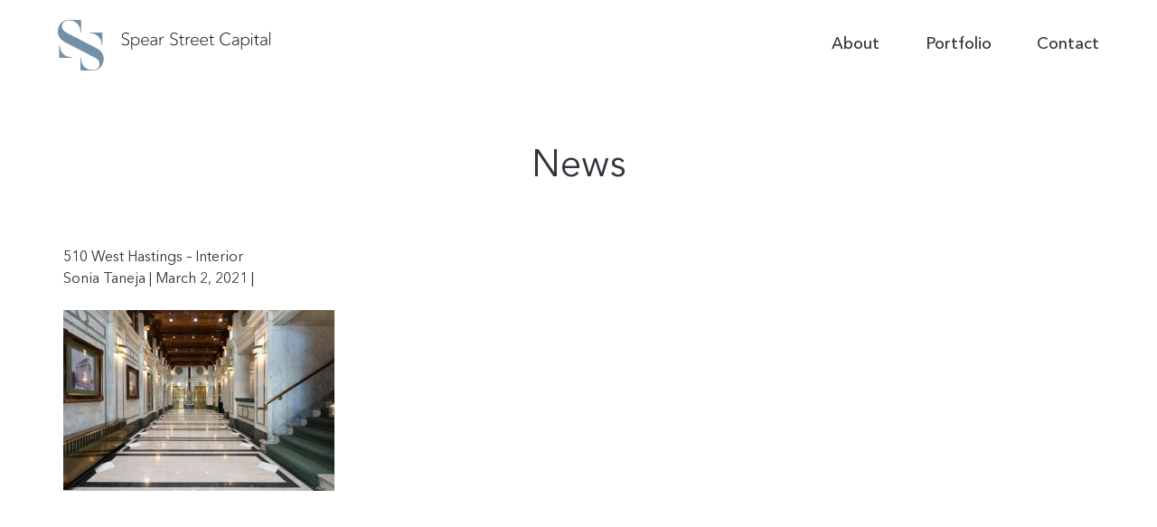

--- FILE ---
content_type: text/html; charset=UTF-8
request_url: https://spearstreetcapital.com/owned-assets/510-west-hastings/510-west-hastings-interior/
body_size: 8307
content:
<!doctype html>
<html class="no-js" lang="en">
<head>
<meta charset="utf-8">
<meta http-equiv="x-ua-compatible" content="ie=edge">
<title>510 West Hastings - Interior - Spear Street Capital</title>
<meta name="viewport" content="width=device-width, initial-scale=1">

<link rel="apple-touch-icon" sizes="180x180" href="https://spearstreetcapital.com/wp-content/themes/spearstreet/img/favicon/apple-touch-icon.png">
<link rel="icon" type="image/png" sizes="32x32" href="https://spearstreetcapital.com/wp-content/themes/spearstreet/img/favicon/favicon-32x32.png">
<link rel="icon" type="image/png" sizes="16x16" href="https://spearstreetcapital.com/wp-content/themes/spearstreet/img/favicon/favicon-16x16.png">
<link rel="manifest" href="https://spearstreetcapital.com/wp-content/themes/spearstreet/img/favicon/site.webmanifest">
<link rel="mask-icon" href="https://spearstreetcapital.com/wp-content/themes/spearstreet/img/favicon/safari-pinned-tab.svg" color="#7892a4">
<meta name="msapplication-TileColor" content="#ffffff">
<meta name="theme-color" content="#ffffff">

<link rel="stylesheet" href="https://spearstreetcapital.com/wp-content/themes/spearstreet/styles.min.css?ver=22">
<link rel="stylesheet" href="//fonts.googleapis.com/icon?family=Material+Icons">
<script src="https://spearstreetcapital.com/wp-content/themes/spearstreet/js/modernizr-2.8.3.min.js"></script>
<meta name="google-site-verification" content="EnJK7FfwPm5hf4BonfVWt0w3uiPAIg-2UUbLidKnhZA" />
<meta name='robots' content='index, follow, max-image-preview:large, max-snippet:-1, max-video-preview:-1' />
		<style>img:is([sizes="auto" i], [sizes^="auto," i]) { contain-intrinsic-size: 3000px 1500px }</style>
		
	<!-- This site is optimized with the Yoast SEO plugin v25.6 - https://yoast.com/wordpress/plugins/seo/ -->
	<link rel="canonical" href="https://spearstreetcapital.com/owned-assets/510-west-hastings/510-west-hastings-interior/" />
	<meta property="og:locale" content="en_US" />
	<meta property="og:type" content="article" />
	<meta property="og:title" content="510 West Hastings - Interior - Spear Street Capital" />
	<meta property="og:url" content="https://spearstreetcapital.com/owned-assets/510-west-hastings/510-west-hastings-interior/" />
	<meta property="og:site_name" content="Spear Street Capital" />
	<meta property="og:image" content="https://spearstreetcapital.com/owned-assets/510-west-hastings/510-west-hastings-interior" />
	<meta property="og:image:width" content="1000" />
	<meta property="og:image:height" content="667" />
	<meta property="og:image:type" content="image/jpeg" />
	<meta name="twitter:card" content="summary_large_image" />
	<script type="application/ld+json" class="yoast-schema-graph">{"@context":"https://schema.org","@graph":[{"@type":"WebPage","@id":"https://spearstreetcapital.com/owned-assets/510-west-hastings/510-west-hastings-interior/","url":"https://spearstreetcapital.com/owned-assets/510-west-hastings/510-west-hastings-interior/","name":"510 West Hastings - Interior - Spear Street Capital","isPartOf":{"@id":"https://spearstreetcapital.com/#website"},"primaryImageOfPage":{"@id":"https://spearstreetcapital.com/owned-assets/510-west-hastings/510-west-hastings-interior/#primaryimage"},"image":{"@id":"https://spearstreetcapital.com/owned-assets/510-west-hastings/510-west-hastings-interior/#primaryimage"},"thumbnailUrl":"https://spearstreetcapital.com/wp-content/uploads/2021/03/510-West-Hastings-Interior.jpg","datePublished":"2021-03-03T00:45:53+00:00","breadcrumb":{"@id":"https://spearstreetcapital.com/owned-assets/510-west-hastings/510-west-hastings-interior/#breadcrumb"},"inLanguage":"en-US","potentialAction":[{"@type":"ReadAction","target":["https://spearstreetcapital.com/owned-assets/510-west-hastings/510-west-hastings-interior/"]}]},{"@type":"ImageObject","inLanguage":"en-US","@id":"https://spearstreetcapital.com/owned-assets/510-west-hastings/510-west-hastings-interior/#primaryimage","url":"https://spearstreetcapital.com/wp-content/uploads/2021/03/510-West-Hastings-Interior.jpg","contentUrl":"https://spearstreetcapital.com/wp-content/uploads/2021/03/510-West-Hastings-Interior.jpg","width":1000,"height":667},{"@type":"BreadcrumbList","@id":"https://spearstreetcapital.com/owned-assets/510-west-hastings/510-west-hastings-interior/#breadcrumb","itemListElement":[{"@type":"ListItem","position":1,"name":"Home","item":"https://staging.spearstreetcapital.com/"},{"@type":"ListItem","position":2,"name":"510 West Hastings","item":"https://staging.spearstreetcapital.com/owned-assets/510-west-hastings/"},{"@type":"ListItem","position":3,"name":"510 West Hastings &#8211; Interior"}]},{"@type":"WebSite","@id":"https://spearstreetcapital.com/#website","url":"https://spearstreetcapital.com/","name":"Spear Street Capital","description":"A real estate investment company dedicated to pursing select office investment opportunities nationwide.","potentialAction":[{"@type":"SearchAction","target":{"@type":"EntryPoint","urlTemplate":"https://spearstreetcapital.com/?s={search_term_string}"},"query-input":{"@type":"PropertyValueSpecification","valueRequired":true,"valueName":"search_term_string"}}],"inLanguage":"en-US"}]}</script>
	<!-- / Yoast SEO plugin. -->


<link rel="alternate" type="application/rss+xml" title="Spear Street Capital &raquo; 510 West Hastings &#8211; Interior Comments Feed" href="https://spearstreetcapital.com/owned-assets/510-west-hastings/510-west-hastings-interior/feed/" />
<script type="text/javascript">
/* <![CDATA[ */
window._wpemojiSettings = {"baseUrl":"https:\/\/s.w.org\/images\/core\/emoji\/15.0.3\/72x72\/","ext":".png","svgUrl":"https:\/\/s.w.org\/images\/core\/emoji\/15.0.3\/svg\/","svgExt":".svg","source":{"concatemoji":"https:\/\/spearstreetcapital.com\/wp-includes\/js\/wp-emoji-release.min.js?ver=6.6.4"}};
/*! This file is auto-generated */
!function(i,n){var o,s,e;function c(e){try{var t={supportTests:e,timestamp:(new Date).valueOf()};sessionStorage.setItem(o,JSON.stringify(t))}catch(e){}}function p(e,t,n){e.clearRect(0,0,e.canvas.width,e.canvas.height),e.fillText(t,0,0);var t=new Uint32Array(e.getImageData(0,0,e.canvas.width,e.canvas.height).data),r=(e.clearRect(0,0,e.canvas.width,e.canvas.height),e.fillText(n,0,0),new Uint32Array(e.getImageData(0,0,e.canvas.width,e.canvas.height).data));return t.every(function(e,t){return e===r[t]})}function u(e,t,n){switch(t){case"flag":return n(e,"\ud83c\udff3\ufe0f\u200d\u26a7\ufe0f","\ud83c\udff3\ufe0f\u200b\u26a7\ufe0f")?!1:!n(e,"\ud83c\uddfa\ud83c\uddf3","\ud83c\uddfa\u200b\ud83c\uddf3")&&!n(e,"\ud83c\udff4\udb40\udc67\udb40\udc62\udb40\udc65\udb40\udc6e\udb40\udc67\udb40\udc7f","\ud83c\udff4\u200b\udb40\udc67\u200b\udb40\udc62\u200b\udb40\udc65\u200b\udb40\udc6e\u200b\udb40\udc67\u200b\udb40\udc7f");case"emoji":return!n(e,"\ud83d\udc26\u200d\u2b1b","\ud83d\udc26\u200b\u2b1b")}return!1}function f(e,t,n){var r="undefined"!=typeof WorkerGlobalScope&&self instanceof WorkerGlobalScope?new OffscreenCanvas(300,150):i.createElement("canvas"),a=r.getContext("2d",{willReadFrequently:!0}),o=(a.textBaseline="top",a.font="600 32px Arial",{});return e.forEach(function(e){o[e]=t(a,e,n)}),o}function t(e){var t=i.createElement("script");t.src=e,t.defer=!0,i.head.appendChild(t)}"undefined"!=typeof Promise&&(o="wpEmojiSettingsSupports",s=["flag","emoji"],n.supports={everything:!0,everythingExceptFlag:!0},e=new Promise(function(e){i.addEventListener("DOMContentLoaded",e,{once:!0})}),new Promise(function(t){var n=function(){try{var e=JSON.parse(sessionStorage.getItem(o));if("object"==typeof e&&"number"==typeof e.timestamp&&(new Date).valueOf()<e.timestamp+604800&&"object"==typeof e.supportTests)return e.supportTests}catch(e){}return null}();if(!n){if("undefined"!=typeof Worker&&"undefined"!=typeof OffscreenCanvas&&"undefined"!=typeof URL&&URL.createObjectURL&&"undefined"!=typeof Blob)try{var e="postMessage("+f.toString()+"("+[JSON.stringify(s),u.toString(),p.toString()].join(",")+"));",r=new Blob([e],{type:"text/javascript"}),a=new Worker(URL.createObjectURL(r),{name:"wpTestEmojiSupports"});return void(a.onmessage=function(e){c(n=e.data),a.terminate(),t(n)})}catch(e){}c(n=f(s,u,p))}t(n)}).then(function(e){for(var t in e)n.supports[t]=e[t],n.supports.everything=n.supports.everything&&n.supports[t],"flag"!==t&&(n.supports.everythingExceptFlag=n.supports.everythingExceptFlag&&n.supports[t]);n.supports.everythingExceptFlag=n.supports.everythingExceptFlag&&!n.supports.flag,n.DOMReady=!1,n.readyCallback=function(){n.DOMReady=!0}}).then(function(){return e}).then(function(){var e;n.supports.everything||(n.readyCallback(),(e=n.source||{}).concatemoji?t(e.concatemoji):e.wpemoji&&e.twemoji&&(t(e.twemoji),t(e.wpemoji)))}))}((window,document),window._wpemojiSettings);
/* ]]> */
</script>
<style id='wp-emoji-styles-inline-css' type='text/css'>

	img.wp-smiley, img.emoji {
		display: inline !important;
		border: none !important;
		box-shadow: none !important;
		height: 1em !important;
		width: 1em !important;
		margin: 0 0.07em !important;
		vertical-align: -0.1em !important;
		background: none !important;
		padding: 0 !important;
	}
</style>
<link rel='stylesheet' id='wp-block-library-css' href='https://spearstreetcapital.com/wp-includes/css/dist/block-library/style.min.css?ver=6.6.4' type='text/css' media='all' />
<style id='classic-theme-styles-inline-css' type='text/css'>
/*! This file is auto-generated */
.wp-block-button__link{color:#fff;background-color:#32373c;border-radius:9999px;box-shadow:none;text-decoration:none;padding:calc(.667em + 2px) calc(1.333em + 2px);font-size:1.125em}.wp-block-file__button{background:#32373c;color:#fff;text-decoration:none}
</style>
<style id='global-styles-inline-css' type='text/css'>
:root{--wp--preset--aspect-ratio--square: 1;--wp--preset--aspect-ratio--4-3: 4/3;--wp--preset--aspect-ratio--3-4: 3/4;--wp--preset--aspect-ratio--3-2: 3/2;--wp--preset--aspect-ratio--2-3: 2/3;--wp--preset--aspect-ratio--16-9: 16/9;--wp--preset--aspect-ratio--9-16: 9/16;--wp--preset--color--black: #000000;--wp--preset--color--cyan-bluish-gray: #abb8c3;--wp--preset--color--white: #ffffff;--wp--preset--color--pale-pink: #f78da7;--wp--preset--color--vivid-red: #cf2e2e;--wp--preset--color--luminous-vivid-orange: #ff6900;--wp--preset--color--luminous-vivid-amber: #fcb900;--wp--preset--color--light-green-cyan: #7bdcb5;--wp--preset--color--vivid-green-cyan: #00d084;--wp--preset--color--pale-cyan-blue: #8ed1fc;--wp--preset--color--vivid-cyan-blue: #0693e3;--wp--preset--color--vivid-purple: #9b51e0;--wp--preset--gradient--vivid-cyan-blue-to-vivid-purple: linear-gradient(135deg,rgba(6,147,227,1) 0%,rgb(155,81,224) 100%);--wp--preset--gradient--light-green-cyan-to-vivid-green-cyan: linear-gradient(135deg,rgb(122,220,180) 0%,rgb(0,208,130) 100%);--wp--preset--gradient--luminous-vivid-amber-to-luminous-vivid-orange: linear-gradient(135deg,rgba(252,185,0,1) 0%,rgba(255,105,0,1) 100%);--wp--preset--gradient--luminous-vivid-orange-to-vivid-red: linear-gradient(135deg,rgba(255,105,0,1) 0%,rgb(207,46,46) 100%);--wp--preset--gradient--very-light-gray-to-cyan-bluish-gray: linear-gradient(135deg,rgb(238,238,238) 0%,rgb(169,184,195) 100%);--wp--preset--gradient--cool-to-warm-spectrum: linear-gradient(135deg,rgb(74,234,220) 0%,rgb(151,120,209) 20%,rgb(207,42,186) 40%,rgb(238,44,130) 60%,rgb(251,105,98) 80%,rgb(254,248,76) 100%);--wp--preset--gradient--blush-light-purple: linear-gradient(135deg,rgb(255,206,236) 0%,rgb(152,150,240) 100%);--wp--preset--gradient--blush-bordeaux: linear-gradient(135deg,rgb(254,205,165) 0%,rgb(254,45,45) 50%,rgb(107,0,62) 100%);--wp--preset--gradient--luminous-dusk: linear-gradient(135deg,rgb(255,203,112) 0%,rgb(199,81,192) 50%,rgb(65,88,208) 100%);--wp--preset--gradient--pale-ocean: linear-gradient(135deg,rgb(255,245,203) 0%,rgb(182,227,212) 50%,rgb(51,167,181) 100%);--wp--preset--gradient--electric-grass: linear-gradient(135deg,rgb(202,248,128) 0%,rgb(113,206,126) 100%);--wp--preset--gradient--midnight: linear-gradient(135deg,rgb(2,3,129) 0%,rgb(40,116,252) 100%);--wp--preset--font-size--small: 13px;--wp--preset--font-size--medium: 20px;--wp--preset--font-size--large: 36px;--wp--preset--font-size--x-large: 42px;--wp--preset--spacing--20: 0.44rem;--wp--preset--spacing--30: 0.67rem;--wp--preset--spacing--40: 1rem;--wp--preset--spacing--50: 1.5rem;--wp--preset--spacing--60: 2.25rem;--wp--preset--spacing--70: 3.38rem;--wp--preset--spacing--80: 5.06rem;--wp--preset--shadow--natural: 6px 6px 9px rgba(0, 0, 0, 0.2);--wp--preset--shadow--deep: 12px 12px 50px rgba(0, 0, 0, 0.4);--wp--preset--shadow--sharp: 6px 6px 0px rgba(0, 0, 0, 0.2);--wp--preset--shadow--outlined: 6px 6px 0px -3px rgba(255, 255, 255, 1), 6px 6px rgba(0, 0, 0, 1);--wp--preset--shadow--crisp: 6px 6px 0px rgba(0, 0, 0, 1);}:where(.is-layout-flex){gap: 0.5em;}:where(.is-layout-grid){gap: 0.5em;}body .is-layout-flex{display: flex;}.is-layout-flex{flex-wrap: wrap;align-items: center;}.is-layout-flex > :is(*, div){margin: 0;}body .is-layout-grid{display: grid;}.is-layout-grid > :is(*, div){margin: 0;}:where(.wp-block-columns.is-layout-flex){gap: 2em;}:where(.wp-block-columns.is-layout-grid){gap: 2em;}:where(.wp-block-post-template.is-layout-flex){gap: 1.25em;}:where(.wp-block-post-template.is-layout-grid){gap: 1.25em;}.has-black-color{color: var(--wp--preset--color--black) !important;}.has-cyan-bluish-gray-color{color: var(--wp--preset--color--cyan-bluish-gray) !important;}.has-white-color{color: var(--wp--preset--color--white) !important;}.has-pale-pink-color{color: var(--wp--preset--color--pale-pink) !important;}.has-vivid-red-color{color: var(--wp--preset--color--vivid-red) !important;}.has-luminous-vivid-orange-color{color: var(--wp--preset--color--luminous-vivid-orange) !important;}.has-luminous-vivid-amber-color{color: var(--wp--preset--color--luminous-vivid-amber) !important;}.has-light-green-cyan-color{color: var(--wp--preset--color--light-green-cyan) !important;}.has-vivid-green-cyan-color{color: var(--wp--preset--color--vivid-green-cyan) !important;}.has-pale-cyan-blue-color{color: var(--wp--preset--color--pale-cyan-blue) !important;}.has-vivid-cyan-blue-color{color: var(--wp--preset--color--vivid-cyan-blue) !important;}.has-vivid-purple-color{color: var(--wp--preset--color--vivid-purple) !important;}.has-black-background-color{background-color: var(--wp--preset--color--black) !important;}.has-cyan-bluish-gray-background-color{background-color: var(--wp--preset--color--cyan-bluish-gray) !important;}.has-white-background-color{background-color: var(--wp--preset--color--white) !important;}.has-pale-pink-background-color{background-color: var(--wp--preset--color--pale-pink) !important;}.has-vivid-red-background-color{background-color: var(--wp--preset--color--vivid-red) !important;}.has-luminous-vivid-orange-background-color{background-color: var(--wp--preset--color--luminous-vivid-orange) !important;}.has-luminous-vivid-amber-background-color{background-color: var(--wp--preset--color--luminous-vivid-amber) !important;}.has-light-green-cyan-background-color{background-color: var(--wp--preset--color--light-green-cyan) !important;}.has-vivid-green-cyan-background-color{background-color: var(--wp--preset--color--vivid-green-cyan) !important;}.has-pale-cyan-blue-background-color{background-color: var(--wp--preset--color--pale-cyan-blue) !important;}.has-vivid-cyan-blue-background-color{background-color: var(--wp--preset--color--vivid-cyan-blue) !important;}.has-vivid-purple-background-color{background-color: var(--wp--preset--color--vivid-purple) !important;}.has-black-border-color{border-color: var(--wp--preset--color--black) !important;}.has-cyan-bluish-gray-border-color{border-color: var(--wp--preset--color--cyan-bluish-gray) !important;}.has-white-border-color{border-color: var(--wp--preset--color--white) !important;}.has-pale-pink-border-color{border-color: var(--wp--preset--color--pale-pink) !important;}.has-vivid-red-border-color{border-color: var(--wp--preset--color--vivid-red) !important;}.has-luminous-vivid-orange-border-color{border-color: var(--wp--preset--color--luminous-vivid-orange) !important;}.has-luminous-vivid-amber-border-color{border-color: var(--wp--preset--color--luminous-vivid-amber) !important;}.has-light-green-cyan-border-color{border-color: var(--wp--preset--color--light-green-cyan) !important;}.has-vivid-green-cyan-border-color{border-color: var(--wp--preset--color--vivid-green-cyan) !important;}.has-pale-cyan-blue-border-color{border-color: var(--wp--preset--color--pale-cyan-blue) !important;}.has-vivid-cyan-blue-border-color{border-color: var(--wp--preset--color--vivid-cyan-blue) !important;}.has-vivid-purple-border-color{border-color: var(--wp--preset--color--vivid-purple) !important;}.has-vivid-cyan-blue-to-vivid-purple-gradient-background{background: var(--wp--preset--gradient--vivid-cyan-blue-to-vivid-purple) !important;}.has-light-green-cyan-to-vivid-green-cyan-gradient-background{background: var(--wp--preset--gradient--light-green-cyan-to-vivid-green-cyan) !important;}.has-luminous-vivid-amber-to-luminous-vivid-orange-gradient-background{background: var(--wp--preset--gradient--luminous-vivid-amber-to-luminous-vivid-orange) !important;}.has-luminous-vivid-orange-to-vivid-red-gradient-background{background: var(--wp--preset--gradient--luminous-vivid-orange-to-vivid-red) !important;}.has-very-light-gray-to-cyan-bluish-gray-gradient-background{background: var(--wp--preset--gradient--very-light-gray-to-cyan-bluish-gray) !important;}.has-cool-to-warm-spectrum-gradient-background{background: var(--wp--preset--gradient--cool-to-warm-spectrum) !important;}.has-blush-light-purple-gradient-background{background: var(--wp--preset--gradient--blush-light-purple) !important;}.has-blush-bordeaux-gradient-background{background: var(--wp--preset--gradient--blush-bordeaux) !important;}.has-luminous-dusk-gradient-background{background: var(--wp--preset--gradient--luminous-dusk) !important;}.has-pale-ocean-gradient-background{background: var(--wp--preset--gradient--pale-ocean) !important;}.has-electric-grass-gradient-background{background: var(--wp--preset--gradient--electric-grass) !important;}.has-midnight-gradient-background{background: var(--wp--preset--gradient--midnight) !important;}.has-small-font-size{font-size: var(--wp--preset--font-size--small) !important;}.has-medium-font-size{font-size: var(--wp--preset--font-size--medium) !important;}.has-large-font-size{font-size: var(--wp--preset--font-size--large) !important;}.has-x-large-font-size{font-size: var(--wp--preset--font-size--x-large) !important;}
:where(.wp-block-post-template.is-layout-flex){gap: 1.25em;}:where(.wp-block-post-template.is-layout-grid){gap: 1.25em;}
:where(.wp-block-columns.is-layout-flex){gap: 2em;}:where(.wp-block-columns.is-layout-grid){gap: 2em;}
:root :where(.wp-block-pullquote){font-size: 1.5em;line-height: 1.6;}
</style>
<script type="text/javascript" src="https://spearstreetcapital.com/wp-includes/js/jquery/jquery.min.js?ver=3.7.1" id="jquery-core-js"></script>
<script type="text/javascript" src="https://spearstreetcapital.com/wp-includes/js/jquery/jquery-migrate.min.js?ver=3.4.1" id="jquery-migrate-js"></script>
<link rel="https://api.w.org/" href="https://spearstreetcapital.com/wp-json/" /><link rel="alternate" title="JSON" type="application/json" href="https://spearstreetcapital.com/wp-json/wp/v2/media/1273" /><link rel="EditURI" type="application/rsd+xml" title="RSD" href="https://spearstreetcapital.com/xmlrpc.php?rsd" />
<meta name="generator" content="WordPress 6.6.4" />
<link rel='shortlink' href='https://spearstreetcapital.com/?p=1273' />
<link rel="alternate" title="oEmbed (JSON)" type="application/json+oembed" href="https://spearstreetcapital.com/wp-json/oembed/1.0/embed?url=https%3A%2F%2Fspearstreetcapital.com%2Fowned-assets%2F510-west-hastings%2F510-west-hastings-interior%2F" />
<link rel="alternate" title="oEmbed (XML)" type="text/xml+oembed" href="https://spearstreetcapital.com/wp-json/oembed/1.0/embed?url=https%3A%2F%2Fspearstreetcapital.com%2Fowned-assets%2F510-west-hastings%2F510-west-hastings-interior%2F&#038;format=xml" />
</head>

<body class="attachment attachment-template-default single single-attachment postid-1273 attachmentid-1273 attachment-jpeg">

<header class="site-header" role="banner">
  <div class="container">
    <a href="/" class="header-logo" title="Spear Street Capital">
      <svg xmlns="http://www.w3.org/2000/svg" viewBox="0 0 502.907 120"><path d="M103.958 60h1.334V30h-30v1.333c16.568 0 28.666 12.1 28.666 28.667M53.625 30h1.333V0H26.625C10.497 0 .001 12.464.001 27.454c0 13.569 8.314 21.132 20.514 27.323 10.827 5.495 33.777 17.486 33.777 17.486l33.977 17.604c7.4 4 10.504 8.84 10.504 14.828 0 8.892-7.454 13.972-16.815 13.972-17.28 0-27-12.1-27-28.667h-1.333v30h28.333c16.129 0 26.626-12.464 26.626-27.456 0-13.566-8.315-21.131-20.515-27.322-10.827-5.494-33.777-17.485-33.777-17.485L20.315 30.133c-7.4-4-10.504-8.84-10.504-14.828 0-8.891 7.454-13.972 16.814-13.972 17.28 0 27 12.1 27 28.667m-49 30H3.293v30h30v-1.333c-16.567 0-28.666-12.1-28.666-28.667" fill="#7390a6"/><path d="M168.737 33.422c-1.488-1.942-4.174-3.471-8.018-3.471-4.464 0-9.259 2.52-9.259 7.935 0 10.417 15.335 6.16 15.335 14.757 0 3.967-3.514 6.076-6.944 6.076-2.852 0-5.084-1.116-7.192-3.597l-1.654 1.447c2.108 2.687 5.043 4.216 8.846 4.216 4.67 0 9.341-2.645 9.341-8.266 0-10.499-15.376-6.118-15.376-14.633 0-4.009 3.637-5.91 6.779-5.91 2.81 0 4.836 1.033 6.448 2.976zm7.151 22.858h.124c1.612 2.935 4.712 4.257 7.73 4.257 5.91 0 9.795-4.422 9.795-10.168 0-5.786-3.926-10.126-9.878-10.126-3.018 0-5.994 1.364-7.647 4.34h-.124v-3.845h-2.232V69.92h2.232zm15.252-5.91c0 4.546-2.852 8.224-7.688 8.224-4.505 0-7.77-3.596-7.77-8.225s3.265-8.266 7.77-8.266c4.836 0 7.688 3.761 7.688 8.266m8.265-1.322c.124-3.183 2.852-6.944 7.151-6.944 4.257 0 6.696 2.893 6.903 6.944zm7.399 11.49c3.265 0 6.035-1.198 8.184-4.009L213.5 55.33c-1.777 2.108-3.679 3.265-6.613 3.265-4.547 0-7.399-3.678-7.523-7.77h16.327v-1.157c0-5.044-3.059-9.424-9.094-9.424-5.373 0-9.548 4.298-9.548 10.085 0 5.87 4.092 10.209 9.755 10.209m18.807 0c3.141 0 5.456-1.281 7.068-4.092h.082c0 1.034.166 2.563.331 3.555h2.025c-.206-1.116-.33-2.852-.33-4.34v-8.432c0-4.712-3.142-6.985-7.399-6.985-2.976 0-5.58 1.033-7.192 2.645l1.24 1.487a8.38 8.38 0 015.745-2.272c3.472 0 5.456 1.736 5.456 5.373v.868h-1.942c-5.787 0-11.698.91-11.698 6.448 0 4.133 3.638 5.745 6.614 5.745m.537-1.86c-2.273 0-4.836-.992-4.836-4.01 0-4.008 5.415-4.546 9.879-4.546h1.446v1.571c0 3.513-2.025 6.985-6.489 6.985M240.821 60h2.274v-9.88c0-4.917 2.48-7.81 5.993-7.81.62 0 1.281.041 1.57.165l.249-2.067c-.496-.165-.91-.165-1.53-.165-2.81 0-5.208 1.529-6.324 4.34h-.082c0-1.034-.042-2.728-.166-3.845h-2.149c.124 1.323.165 3.307.165 4.423zm42.738-26.578c-1.49-1.942-4.175-3.471-8.019-3.471-4.464 0-9.259 2.52-9.259 7.935 0 10.417 15.335 6.16 15.335 14.757 0 3.967-3.513 6.076-6.944 6.076-2.852 0-5.084-1.116-7.192-3.597l-1.653 1.447c2.108 2.687 5.042 4.216 8.845 4.216 4.67 0 9.34-2.645 9.34-8.266 0-10.499-15.375-6.118-15.375-14.633 0-4.009 3.638-5.91 6.779-5.91 2.81 0 4.836 1.033 6.448 2.976zm14.797 7.316h-5.497v-5.496h-2.274v5.496h-4.009v1.902h4.05v12.73c0 3.762 2.398 4.96 4.713 4.96 1.157 0 2.108-.207 3.058-.537l-.124-1.942a5.44 5.44 0 01-2.356.537c-1.818 0-3.058-.785-3.058-3.555V42.64h5.497zM303.233 60h2.274v-9.88c0-4.917 2.48-7.81 5.993-7.81.62 0 1.281.041 1.57.165l.249-2.067c-.496-.165-.91-.165-1.53-.165-2.81 0-5.208 1.529-6.324 4.34h-.082c0-1.034-.042-2.728-.166-3.845h-2.15c.125 1.323.166 3.307.166 4.423zm13.847-10.953c.124-3.183 2.852-6.944 7.15-6.944 4.258 0 6.697 2.893 6.903 6.944zm7.399 11.49c3.265 0 6.033-1.198 8.184-4.009l-1.488-1.199c-1.778 2.108-3.679 3.265-6.614 3.265-4.548 0-7.398-3.678-7.522-7.77h16.326v-1.157c0-5.044-3.058-9.424-9.093-9.424-5.373 0-9.548 4.298-9.548 10.085 0 5.87 4.092 10.209 9.755 10.209m14.588-11.49c.125-3.183 2.853-6.944 7.152-6.944 4.257 0 6.696 2.893 6.902 6.944zm7.4 11.49c3.265 0 6.034-1.198 8.184-4.009l-1.488-1.199c-1.778 2.108-3.679 3.265-6.614 3.265-4.546 0-7.398-3.678-7.522-7.77h16.326v-1.157c0-5.044-3.06-9.424-9.093-9.424-5.373 0-9.548 4.298-9.548 10.085 0 5.87 4.092 10.209 9.755 10.209m23.022-19.799h-5.497v-5.496h-2.273v5.496h-4.01v1.902h4.051v12.73c0 3.762 2.397 4.96 4.712 4.96 1.157 0 2.108-.207 3.059-.537l-.124-1.942a5.44 5.44 0 01-2.356.537c-1.819 0-3.059-.785-3.059-3.555V42.64h5.497zm38.191 13.64c-2.644 3.266-5.537 4.3-8.968 4.3-7.813 0-12.69-6.16-12.69-13.31 0-7.275 4.877-13.31 12.69-13.31 3.596 0 6.655 1.572 8.35 3.72l1.694-1.57c-2.108-2.77-5.787-4.257-10.085-4.257-8.722 0-15.128 6.49-15.128 15.417 0 8.928 6.282 15.417 15.086 15.417 4.919 0 8.226-1.983 10.663-5.125zm11.616 6.159c3.141 0 5.456-1.281 7.068-4.092h.083c0 1.034.165 2.563.33 3.555h2.026c-.207-1.116-.331-2.852-.331-4.34v-8.432c0-4.712-3.141-6.985-7.399-6.985-2.976 0-5.58 1.033-7.192 2.645l1.24 1.487a8.377 8.377 0 015.746-2.272c3.472 0 5.456 1.736 5.456 5.373v.868h-1.943c-5.787 0-11.699.91-11.699 6.448 0 4.133 3.639 5.745 6.615 5.745m.537-1.86c-2.273 0-4.836-.992-4.836-4.01 0-4.008 5.415-4.546 9.879-4.546h1.447v1.571c0 3.513-2.026 6.985-6.49 6.985m16.284-2.397h.124c1.612 2.935 4.712 4.257 7.73 4.257 5.91 0 9.796-4.422 9.796-10.168 0-5.786-3.927-10.126-9.879-10.126-3.017 0-5.993 1.364-7.647 4.34h-.124v-3.845h-2.232V69.92h2.232zm15.252-5.91c0 4.546-2.852 8.224-7.689 8.224-4.504 0-7.77-3.596-7.77-8.225s3.266-8.266 7.77-8.266c4.837 0 7.69 3.761 7.69 8.266m8.845-9.631h-2.274V60h2.274zm.537-7.646c0-.992-.827-1.695-1.695-1.695-.826 0-1.654.703-1.654 1.695 0 .992.828 1.694 1.654 1.694.868 0 1.695-.702 1.695-1.694m15.293 7.646h-5.497v-5.496h-2.273v5.496h-4.01v1.902h4.051v12.73c0 3.762 2.397 4.96 4.712 4.96 1.157 0 2.108-.207 3.059-.537l-.124-1.942a5.44 5.44 0 01-2.356.537c-1.819 0-3.059-.785-3.059-3.555V42.64h5.497zm10.003 19.799c3.141 0 5.456-1.281 7.068-4.092h.083c0 1.034.165 2.563.33 3.555h2.026c-.208-1.116-.331-2.852-.331-4.34v-8.432c0-4.712-3.141-6.985-7.399-6.985-2.977 0-5.58 1.033-7.192 2.645l1.24 1.487a8.377 8.377 0 015.746-2.272c3.472 0 5.456 1.736 5.456 5.373v.868h-1.943c-5.788 0-11.697.91-11.697 6.448 0 4.133 3.636 5.745 6.613 5.745m.537-1.86c-2.273 0-4.836-.992-4.836-4.01 0-4.008 5.415-4.546 9.878-4.546h1.448v1.571c0 3.513-2.026 6.985-6.49 6.985m16.326-29.925h-2.234V60h2.234V28.752" fill="#231f20"/></svg>
    </a>
    <nav class="primary-nav" role="navigation">
      <h1 class="visually-hidden">Primary Navigation</h1>
            <ul id="menu-main-menu" class=""><li id="menu-item-24" class="menu-item menu-item-type-post_type menu-item-object-page menu-item-24"><a href="https://spearstreetcapital.com/about/">About</a></li>
<li id="menu-item-22" class="menu-item menu-item-type-post_type menu-item-object-page menu-item-22"><a href="https://spearstreetcapital.com/portfolio/">Portfolio</a></li>
<li id="menu-item-23" class="menu-item menu-item-type-post_type menu-item-object-page menu-item-23"><a href="https://spearstreetcapital.com/contact/">Contact</a></li>
</ul>    </nav>
    <a href="#" class="hamburger">
      <span></span>
      <span></span>
      <span></span>
      <span></span>
    </a>
    <div class="overlay">
      <nav class="mobile-nav" role="navigation">
        <h1 class="visually-hidden">Mobile Navigation</h1>
        <div class="container">
                    <ul id="menu-mobile-menu" class=""><li id="menu-item-33" class="menu-item menu-item-type-post_type menu-item-object-page menu-item-33"><a href="https://spearstreetcapital.com/about/">About</a></li>
<li id="menu-item-29" class="menu-item menu-item-type-post_type menu-item-object-page menu-item-has-children menu-item-29"><a href="https://spearstreetcapital.com/portfolio/">Portfolio</a>
<ul class="sub-menu">
	<li id="menu-item-31" class="menu-item menu-item-type-post_type menu-item-object-page menu-item-31"><a href="https://spearstreetcapital.com/portfolio/owned/">Owned Assets</a></li>
	<li id="menu-item-30" class="menu-item menu-item-type-post_type menu-item-object-page menu-item-30"><a href="https://spearstreetcapital.com/portfolio/sold/">Sold Assets</a></li>
	<li id="menu-item-91" class="menu-item menu-item-type-post_type menu-item-object-page menu-item-91"><a href="https://spearstreetcapital.com/portfolio/in-depth/">Assets In Depth</a></li>
</ul>
</li>
<li id="menu-item-32" class="menu-item menu-item-type-post_type menu-item-object-page menu-item-32"><a href="https://spearstreetcapital.com/contact/">Contact</a></li>
</ul>        </div>
      </nav>
    </div>
  </div>
</header>

<main class="content" role="main">
  <section class="section section-first section-white">
    <header class="section-header">
      <div class="container">
        <h1 class="headline-large section-header-title">News</h1>
      </div>
    </header>
    <div class="container">
                        <article class="post" id="post-1273">
            <header class="post-header">
              <h1 class="post-header-title"><a href="https://spearstreetcapital.com/owned-assets/510-west-hastings/510-west-hastings-interior/" title="510 West Hastings &#8211; Interior">510 West Hastings &#8211; Interior</a></h1>
              <p class="post-meta">Sonia Taneja | March 2, 2021 | </p>
            </header>
            <div class="post-content">
              <p class="attachment"><a href='https://spearstreetcapital.com/wp-content/uploads/2021/03/510-West-Hastings-Interior.jpg'><img src="https://spearstreetcapital.com/wp-content/plugins/lazy-load/images/1x1.trans.gif" data-lazy-src="https://spearstreetcapital.com/wp-content/uploads/2021/03/510-West-Hastings-Interior-300x200.jpg" fetchpriority="high" decoding="async" width="300" height="200" class="attachment-medium size-medium" alt srcset="https://spearstreetcapital.com/wp-content/uploads/2021/03/510-West-Hastings-Interior-300x200.jpg 300w, https://spearstreetcapital.com/wp-content/uploads/2021/03/510-West-Hastings-Interior-768x512.jpg 768w, https://spearstreetcapital.com/wp-content/uploads/2021/03/510-West-Hastings-Interior-800x534.jpg 800w, https://spearstreetcapital.com/wp-content/uploads/2021/03/510-West-Hastings-Interior.jpg 1000w" sizes="(max-width: 300px) 100vw, 300px"><noscript><img fetchpriority="high" decoding="async" width="300" height="200" src="https://spearstreetcapital.com/wp-content/uploads/2021/03/510-West-Hastings-Interior-300x200.jpg" class="attachment-medium size-medium" alt="" srcset="https://spearstreetcapital.com/wp-content/uploads/2021/03/510-West-Hastings-Interior-300x200.jpg 300w, https://spearstreetcapital.com/wp-content/uploads/2021/03/510-West-Hastings-Interior-768x512.jpg 768w, https://spearstreetcapital.com/wp-content/uploads/2021/03/510-West-Hastings-Interior-800x534.jpg 800w, https://spearstreetcapital.com/wp-content/uploads/2021/03/510-West-Hastings-Interior.jpg 1000w" sizes="(max-width: 300px) 100vw, 300px" /></noscript></a></p>
            </div>
            <footer class="post-footer">
                          </footer>
          </article>
                  </div>

  </section>
</main>

<footer class="site-footer" role="contentinfo">
  <div class="container">
    <h1 class="footer-title">Spear Street Capital</h1>
    <p class="footer-meta">&copy; 2026 Spear Street Capital</p>
  </div>
</footer>

<script src="https://code.jquery.com/jquery-2.2.3.min.js"></script>
<script>window.jQuery || document.write('<script src="/wp-content/themes/spearstreet/js/jquery-2.2.3.min.js"><\/script>')</script>
<script src="https://spearstreetcapital.com/wp-content/themes/spearstreet/main.min.js?ver=9"></script>

<script type="text/javascript" src="https://spearstreetcapital.com/wp-content/plugins/lazy-load/js/jquery.sonar.min.js?ver=0.6.1" id="jquery-sonar-js"></script>
<script type="text/javascript" src="https://spearstreetcapital.com/wp-content/plugins/lazy-load/js/lazy-load.js?ver=0.6.1" id="wpcom-lazy-load-images-js"></script>

<script>
(function(b,o,i,l,e,r){b.GoogleAnalyticsObject=l;b[l]||(b[l]=
function(){(b[l].q=b[l].q||[]).push(arguments)});b[l].l=+new Date;
e=o.createElement(i);r=o.getElementsByTagName(i)[0];
e.src='https://www.google-analytics.com/analytics.js';
r.parentNode.insertBefore(e,r)}(window,document,'script','ga'));
ga('create','UA-49000185-1','auto');ga('send','pageview');
</script>

</body>
</html>


--- FILE ---
content_type: text/css
request_url: https://spearstreetcapital.com/wp-content/themes/spearstreet/styles.min.css?ver=22
body_size: 6388
content:
html,body,div,span,applet,object,iframe,h1,h2,h3,h4,h5,h6,p,blockquote,pre,a,abbr,acronym,address,big,cite,code,del,dfn,em,img,ins,kbd,q,s,samp,small,strike,strong,sub,sup,tt,var,b,u,i,center,dl,dt,dd,ol,ul,li,fieldset,form,label,legend,table,caption,tbody,tfoot,thead,tr,th,td,article,aside,canvas,details,embed,figure,figcaption,footer,header,hgroup,main,menu,nav,output,ruby,section,summary,time,mark,audio,video{margin:0;padding:0;border:0;font-size:100%;font:inherit;vertical-align:baseline}article,aside,details,figcaption,figure,footer,header,hgroup,main,menu,nav,section{display:block}body{line-height:1}ol,ul{list-style:none}blockquote,q{quotes:none}blockquote:before,blockquote:after,q:before,q:after{content:"";content:none}table{border-collapse:collapse;border-spacing:0}html{box-sizing:border-box}*,*::after,*::before{box-sizing:inherit}@font-face{font-family:"avenir bold";src:url("./fonts/AvenirNextLTPro-Bold.woff2") format("woff2"),url("./fonts/AvenirNextLTPro-Bold.woff") format("woff");font-weight:bold;font-style:normal}@font-face{font-family:"avenir medium";src:url("./fonts/AvenirNextLTPro-Medium.woff2") format("woff2"),url("./fonts/AvenirNextLTPro-Medium.woff") format("woff");font-weight:500;font-style:normal}@font-face{font-family:"avenir regular";src:url("./fonts/AvenirNextLTPro-Regular.woff2") format("woff2"),url("./fonts/AvenirNextLTPro-Regular.woff") format("woff");font-weight:normal;font-style:normal}@font-face{font-family:"avenir light";src:url("./fonts/AvenirNextLTPro-Light.woff2") format("woff2"),url("./fonts/AvenirNextLTPro-Light.woff") format("woff");font-weight:300;font-style:normal}@font-face{font-family:"minion";src:url("./fonts/MinionPro-Regular.woff2") format("woff2"),url("./fonts/MinionPro-Regular.woff") format("woff");font-weight:normal;font-style:normal}.mfp-bg{top:0;left:0;width:100%;height:100%;z-index:1042;overflow:hidden;position:fixed;background:#000;opacity:.9}.mfp-wrap{top:0;left:0;width:100%;height:100vh;z-index:1043;position:fixed;outline:none !important;-webkit-backface-visibility:hidden}.mfp-container{text-align:center;position:absolute;width:100%;height:100%;left:0;top:0;padding:0 0px;box-sizing:border-box}.mfp-container:before{content:"";display:inline-block;height:100%;vertical-align:middle}.mfp-align-top .mfp-container:before{display:none}.mfp-content{position:relative;display:inline-block;vertical-align:middle;margin:0 auto;text-align:left;z-index:1045}.mfp-inline-holder .mfp-content,.mfp-ajax-holder .mfp-content{width:100%;cursor:auto}.mfp-ajax-cur{cursor:progress}.mfp-zoom-out-cur,.mfp-zoom-out-cur .mfp-image-holder .mfp-close{cursor:-moz-zoom-out;cursor:-webkit-zoom-out;cursor:zoom-out}.mfp-zoom{cursor:pointer;cursor:-webkit-zoom-in;cursor:-moz-zoom-in;cursor:zoom-in}.mfp-auto-cursor .mfp-content{cursor:auto}.mfp-close,.mfp-arrow,.mfp-preloader,.mfp-counter{-webkit-user-select:none;-moz-user-select:none;user-select:none}.mfp-loading.mfp-figure{display:none}.mfp-hide{display:none !important}.mfp-preloader{color:#fff;position:absolute;top:50%;width:auto;text-align:center;margin-top:-0.8em;left:8px;right:8px;z-index:1044}.mfp-preloader a{color:#fff}.mfp-preloader a:hover{color:#fff}.mfp-s-ready .mfp-preloader{display:none}.mfp-s-error .mfp-content{display:none}button.mfp-close,button.mfp-arrow{overflow:visible;cursor:pointer;background:rgba(0,0,0,0);border:0;-webkit-appearance:none;outline:none;padding:0;z-index:1046;box-shadow:none;touch-action:manipulation}button::-moz-focus-inner{padding:0;border:0}.mfp-close{position:absolute;right:0;top:0;display:block;width:48px;height:448px;line-height:48px;font-size:48px;color:#fff;text-align:center;text-decoration:none}.mfp-close-btn-in .mfp-close{color:#fff}.mfp-image-holder .mfp-close,.mfp-iframe-holder .mfp-close{color:#fff;right:-6px;text-align:right;padding-right:6px;width:100%}.mfp-counter{position:absolute;top:0;right:0;color:#fff;font-size:12px;line-height:18px;white-space:nowrap}.mfp-arrow{position:absolute;opacity:1;margin:0;top:50%;margin-top:-55px;padding:0;width:90px;height:110px;-webkit-tap-highlight-color:rgba(0,0,0,0)}.mfp-arrow:hover,.mfp-arrow:focus{opacity:1}.mfp-arrow-left{left:0}.mfp-arrow-right{right:0}.mfp-iframe-holder{padding-top:40px;padding-bottom:40px}.mfp-iframe-holder .mfp-content{line-height:0;width:100%;max-width:900px}.mfp-iframe-holder .mfp-close{top:-40px}.mfp-iframe-scaler{width:100%;height:0;overflow:hidden;padding-top:56.25%}.mfp-iframe-scaler iframe{position:absolute;display:block;top:0;left:0;width:100%;height:100%;box-shadow:0 0 8px rgba(0,0,0,.6);background:#000}img.mfp-img{width:auto;max-width:100%;height:auto;display:block;line-height:0;box-sizing:border-box;padding:40px 0 40px;margin:0 auto}.mfp-figure{line-height:0}.mfp-figure:after{content:"";position:absolute;left:0;top:40px;bottom:40px;display:block;right:0;width:auto;height:auto;z-index:-1;box-shadow:0 0 8px rgba(0,0,0,.6);background:#444}.mfp-figure small{color:#bdbdbd;display:block;font-size:12px;line-height:14px}.mfp-figure figure{margin:0}.mfp-bottom-bar{margin-top:-36px;position:absolute;top:100%;left:0;width:100%;cursor:auto}.mfp-title{text-align:left;line-height:18px;color:#f3f3f3;word-wrap:break-word;padding-right:36px}.mfp-image-holder .mfp-content{max-width:100%}.mfp-gallery .mfp-image-holder .mfp-figure{cursor:pointer}@media screen and (max-width: 800px)and (orientation: landscape),screen and (max-height: 300px){.mfp-img-mobile .mfp-image-holder{padding-left:0;padding-right:0}.mfp-img-mobile img.mfp-img{padding:0}.mfp-img-mobile .mfp-figure:after{top:0;bottom:0}.mfp-img-mobile .mfp-figure small{display:inline;margin-left:5px}.mfp-img-mobile .mfp-bottom-bar{background:rgba(0,0,0,.6);bottom:0;margin:0;top:auto;padding:3px 5px;position:fixed;box-sizing:border-box}.mfp-img-mobile .mfp-bottom-bar:empty{padding:0}.mfp-img-mobile .mfp-counter{right:5px;top:3px}.mfp-img-mobile .mfp-close{top:0;right:0;width:35px;height:35px;line-height:35px;background:rgba(0,0,0,.6);position:fixed;text-align:center;padding:0}}@media all and (max-width: 900px){.mfp-arrow-left{-webkit-transform-origin:0;transform-origin:0}.mfp-arrow-right{-webkit-transform-origin:100%;transform-origin:100%}.mfp-container{padding-left:0px;padding-right:0px}}.mfp-fade.mfp-bg{opacity:0;-webkit-transition:all .15s ease-out;-moz-transition:all .15s ease-out;transition:all .15s ease-out}.mfp-fade.mfp-bg.mfp-ready{opacity:.9}.mfp-fade.mfp-bg.mfp-removing{opacity:0}.mfp-fade.mfp-wrap .mfp-content{opacity:0;-webkit-transition:all .15s ease-out;-moz-transition:all .15s ease-out;transition:all .15s ease-out}.mfp-fade.mfp-wrap.mfp-ready .mfp-content{opacity:1}.mfp-fade.mfp-wrap.mfp-removing .mfp-content{opacity:0}.bx-wrapper{position:relative;margin:0 auto;padding:0;*zoom:1}.bx-wrapper img{max-width:100%;display:block}.bx-wrapper .bx-viewport{-webkit-transform:translatez(0);-moz-transform:translatez(0);-ms-transform:translatez(0);-o-transform:translatez(0);transform:translatez(0)}.bx-wrapper .bx-pager,.bx-wrapper .bx-controls-auto{position:absolute;bottom:-30px;width:100%}.bx-wrapper .bx-loading{min-height:50px;background:url(./img/bxslider/bx_loader.gif) center center no-repeat #fff;height:100%;width:100%;position:absolute;top:0;left:0;z-index:2000}.bx-wrapper .bx-pager{text-align:center;font-size:.85em;font-family:Arial;font-weight:bold;color:#666;padding-top:20px}.bx-wrapper .bx-pager .bx-pager-item,.bx-wrapper .bx-controls-auto .bx-controls-auto-item{display:inline-block;*zoom:1;*display:inline}.bx-wrapper .bx-pager.bx-default-pager a{background:#666;text-indent:-9999px;display:block;width:10px;height:10px;margin:0 5px;outline:0;-moz-border-radius:5px;-webkit-border-radius:5px;border-radius:5px}.bx-wrapper .bx-pager.bx-default-pager a:hover,.bx-wrapper .bx-pager.bx-default-pager a.active{background:#000}.bx-wrapper .bx-prev{left:10px;background:url(./img/bxslider/controls.png) no-repeat 0 -32px}.bx-wrapper .bx-next{right:10px;background:url(./img/bxslider/controls.png) no-repeat -43px -32px}.bx-wrapper .bx-prev:hover{background-position:0 0}.bx-wrapper .bx-next:hover{background-position:-43px 0}.bx-wrapper .bx-controls-direction a{position:absolute;top:50%;margin-top:-16px;outline:0;width:32px;height:32px;text-indent:-9999px;z-index:9999}.bx-wrapper .bx-controls-direction a.disabled{display:none}.bx-wrapper .bx-controls-auto{text-align:center}.bx-wrapper .bx-controls-auto .bx-start{display:block;text-indent:-9999px;width:10px;height:11px;outline:0;background:url(./img/bxslider/controls.png) -86px -11px no-repeat;margin:0 3px}.bx-wrapper .bx-controls-auto .bx-start:hover,.bx-wrapper .bx-controls-auto .bx-start.active{background-position:-86px 0}.bx-wrapper .bx-controls-auto .bx-stop{display:block;text-indent:-9999px;width:9px;height:11px;outline:0;background:url(./img/bxslider/controls.png) -86px -44px no-repeat;margin:0 3px}.bx-wrapper .bx-controls-auto .bx-stop:hover,.bx-wrapper .bx-controls-auto .bx-stop.active{background-position:-86px -33px}.bx-wrapper .bx-controls.bx-has-controls-auto.bx-has-pager .bx-pager{text-align:left;width:80%}.bx-wrapper .bx-controls.bx-has-controls-auto.bx-has-pager .bx-controls-auto{right:0;width:35px}.bx-wrapper .bx-caption{position:absolute;bottom:0;left:0;background:#666 \9 ;background:rgba(80,80,80,.75);width:100%}.bx-wrapper .bx-caption span{color:#fff;font-family:Arial;display:block;font-size:.85em;padding:10px}.home-hero__grid{display:grid;grid-template-columns:1fr 1fr;grid-template-rows:1fr 1fr 1fr;gap:5px;padding-bottom:5px}@media(min-width: 480px){.home-hero__grid{grid-template-columns:1fr 1fr 1fr;grid-template-rows:1fr 1fr;padding:5px}}@media(min-width: 800px){.home-hero__grid{padding-left:0;padding-right:0}}.home-hero__grid__item{max-height:365px;height:100%;width:100%;overflow:hidden;position:relative}.home-hero__grid__item:hover img,.home-hero__grid__item:focus img{filter:brightness(0.7)}.home-hero__grid__item:hover figcaption,.home-hero__grid__item:focus figcaption{opacity:1}.home-hero__grid__item *{transition:all .25s ease-in-out}.home-hero__grid__item img{aspect-ratio:3/2;object-fit:cover;height:100%;width:100%}.home-hero__grid__item figcaption{position:absolute;bottom:0;text-align:left;color:#fff;font-size:12px;line-height:18px;padding:8px 12px;font-family:"avenir bold";opacity:0}.home-hero__grid__item:nth-child(2) img{object-position:center 80%}.home-hero__grid__item:nth-child(4) img{object-position:center 80%}.home-hero__grid__item:nth-child(5) img{height:113%;object-position:right}.home-hero__grid__item:nth-child(7),.home-hero__grid__item:nth-child(8),.home-hero__grid__item:nth-child(9){display:none}@media(min-width: 480px){.home-hero__grid__item:nth-child(7),.home-hero__grid__item:nth-child(8),.home-hero__grid__item:nth-child(9){display:initial}}.headline-large{font-family:"avenir regular";font-size:28px;font-size:1.75rem;line-height:1.2}@media screen and (min-width: 480px){.headline-large{font-size:32px;font-size:2rem}}@media screen and (min-width: 800px){.headline-large{font-size:42px;font-size:2.625rem}}.body-large{font-size:16px;font-size:1rem}@media screen and (min-width: 800px){.body-large{font-size:20px;font-size:1.25rem}}body{background:#000;font-family:"avenir regular";font-size:16px;font-size:1rem;line-height:1.5;color:#31343a;text-rendering:optimizeLegibility;-webkit-font-smoothing:antialiased;-webkit-text-size-adjust:none;-webkit-font-feature-settings:"kern";-moz-font-feature-settings:"kern";-ms-font-feature-settings:"kern";font-feature-settings:"kern";-webkit-transform:translateX(0);-moz-transform:translateX(0);-ms-transform:translateX(0);-o-transform:translateX(0);transform:translateX(0);-webkit-transition:-webkit-transform .25s ease-in-out;-moz-transition:-moz-transform .25s ease-in-out;transition:transform .25s ease-in-out}body.active{overflow:hidden}p{margin:0 0 1.4em 0}em{font-style:italic}strong{font-weight:500}a:link,a:visited{color:#31343a;text-decoration:none;-webkit-transition:all .25s linear;-moz-transition:all .25s linear;transition:all .25s linear}a:link.underlined,a:visited.underlined{text-decoration:underline}a:hover,a:active{color:#b12225;text-decoration:none}a:hover.underlined,a:active.underlined{text-decoration:underline}ul{margin:0 0 1.4em 2em;list-style:disc}ol{margin:0 0 1.4em 2em;list-style:decimal}img{max-width:100%}.visually-hidden{position:absolute;width:1px;height:1px;margin:-1px;padding:0;border:0;overflow:hidden;clip:rect(0 0 0 0)}.content.content-fixed-bg{background-attachment:fixed;background-position:center center;background-size:cover}.container{position:relative;width:90%;max-width:1140px;margin-left:auto;margin-right:auto}.container::after{clear:both;content:"";display:table}.white-margin-container{background:#fff}@media(min-width: 800px){.white-margin-container{padding-left:5vw;padding-right:5vw}}.row{display:block}.row::after{clear:both;content:"";display:table}.row.three-up .column{float:left;display:block;margin-right:3.1578947368%;width:100%;margin-right:0}.row.three-up .column:last-child{margin-right:0}@media screen and (min-width: 800px){.row.three-up .column{float:left;display:block;margin-right:3.1578947368%;width:31.2280701754%}.row.three-up .column:nth-child(1n){margin-right:3.1578947368%}.row.three-up .column:nth-child(1n+1){clear:none}.row.three-up .column:last-child{margin-right:0}.row.three-up .column:nth-child(3n){margin-right:0}.row.three-up .column:nth-child(3n+1){clear:left}}.section{padding:2em 0}@media screen and (min-width: 480px){.section{padding:4em 0}}@media screen and (min-width: 800px){.section{padding:8em 0}}.section-first{padding-top:4em}@media screen and (min-width: 800px){.section-first{padding-top:4em}}.section-less-padding{padding:2em 0}.section-less-padding:first-child{padding-top:4em}.section-less-padding:last-child{padding-bottom:4em}@media screen and (min-width: 800px){.section-less-padding{padding:4em 0}.section-less-padding:last-child{padding-bottom:8em}}.section-no-padding-top{padding-top:0}.section-no-padding-bottom{padding-bottom:0}.section-white{background:#fff}.section-off-white{background:#f0f1f1}.section-gray-darkest{background:#1a1a1a;color:#fff}.section-black{background:#000;color:#fff}.section-black a:link,.section-black a:visited{color:#fff}.section-black a:hover,.section-black a:active{color:#b12225}.section-header{margin-bottom:2em}@media screen and (min-width: 800px){.section-header{margin-bottom:4em}}.section-header-title{text-align:center}.section-header-title-with-line{position:relative}.section-header-title-with-line:after{content:" ";position:absolute;bottom:-0.5em;left:50%;display:block;width:30px;height:2px;margin-left:-15px;background:#adaeb0}@media screen and (min-width: 800px){.section-header-title-with-line:after{bottom:-0.6em}}.section-text{text-align:left}.section-text.section-narrow{max-width:748px}.section-text p:last-child{margin-bottom:0}@media screen and (min-width: 640px){.section-text{text-align:center}}.site-header{width:100%;padding:22px 0 17px;background:#fff}.site-header>.container{display:flex;justify-content:space-between;align-items:center}.site-header>.container:after{content:none}.site-header .container{max-width:none}.header-logo{height:100%;display:inline-block}.header-logo svg{display:block;height:42px}@media screen and (min-width: 640px){.header-logo svg{height:56px}}.primary-nav{float:right;display:none}.primary-nav ul{margin:0;list-style:none}.primary-nav ul li{float:left;margin-left:2.8em;font-size:18px}.primary-nav ul li a:link,.primary-nav ul li a:visited{display:block;border-bottom:2px solid rgba(0,0,0,0);font-family:"avenir medium";line-height:44px;color:#31343a;text-decoration:none}.primary-nav ul li a:hover,.primary-nav ul li a:active{color:#b12225;border-bottom:2px solid #b12225;text-decoration:none}.primary-nav ul li:first-child{margin-left:0}.primary-nav ul li.current-page-ancestor a:link,.primary-nav ul li.current-page-ancestor a:visited,.primary-nav ul li.current-page-ancestor a:hover,.primary-nav ul li.current-page-ancestor a:active,.primary-nav ul li.current-menu-item a:link,.primary-nav ul li.current-menu-item a:visited,.primary-nav ul li.current-menu-item a:hover,.primary-nav ul li.current-menu-item a:active,.primary-nav ul li.current_page_item a:link,.primary-nav ul li.current_page_item a:visited,.primary-nav ul li.current_page_item a:hover,.primary-nav ul li.current_page_item a:active{border-bottom:2px solid #000;color:#000;text-decoration:none}@media screen and (min-width: 800px){.primary-nav{display:block}}.hamburger{float:right;position:relative;z-index:999;display:block;width:32px;height:28px;margin-top:2px;-webkit-transform:rotate(0deg);-moz-transform:rotate(0deg);-ms-transform:rotate(0deg);-o-transform:rotate(0deg);transform:rotate(0deg);-webkit-transition:.5s ease-in-out;-moz-transition:.5s ease-in-out;transition:.5s ease-in-out}.hamburger span{position:absolute;left:0;display:block;width:100%;height:5px;background:#b1b9c6;border-radius:1px;opacity:1;-ms-filter:"progid:DXImageTransform.Microsoft.Alpha(Opacity=" 100 ")";filter:alpha(opacity=100);zoom:1;-webkit-transform:rotate(0deg);-moz-transform:rotate(0deg);-ms-transform:rotate(0deg);-o-transform:rotate(0deg);transform:rotate(0deg);-webkit-transition:all .25s ease-in-out;-moz-transition:all .25s ease-in-out;transition:all .25s ease-in-out}.hamburger span:nth-child(1){top:0}.hamburger span:nth-child(2){top:11px}.hamburger span:nth-child(3){top:11px}.hamburger span:nth-child(4){top:22px}.hamburger:hover span{background:#b12225}body.active .hamburger span:nth-child(1){top:11px;left:50%;width:0%}body.active .hamburger span:nth-child(2){-webkit-transform:rotate(45deg);-moz-transform:rotate(45deg);-ms-transform:rotate(45deg);-o-transform:rotate(45deg);transform:rotate(45deg)}body.active .hamburger span:nth-child(3){-webkit-transform:rotate(-45deg);-moz-transform:rotate(-45deg);-ms-transform:rotate(-45deg);-o-transform:rotate(-45deg);transform:rotate(-45deg)}body.active .hamburger span:nth-child(4){top:11px;left:50%;width:0}@media screen and (min-width: 640px){.hamburger{margin-top:8px}}@media screen and (min-width: 800px){.hamburger{display:none}}.overlay{position:fixed;top:0;left:0;z-index:998;width:100vw;height:100vh;background:#fff;visibility:hidden;opacity:0;-ms-filter:"progid:DXImageTransform.Microsoft.Alpha(Opacity=" 0 ")";filter:alpha(opacity=0);zoom:1;-webkit-transition:all .25s ease-in-out;-moz-transition:all .25s ease-in-out;transition:all .25s ease-in-out}body.active .overlay{visibility:visible;opacity:.9;-ms-filter:"progid:DXImageTransform.Microsoft.Alpha(Opacity=" 90 ")";filter:alpha(opacity=90);zoom:1}.mobile-nav{position:relative;top:50%;-webkit-transform:translateY(-50%);-ms-transform:translateY(-50%);transform:translateY(-50%)}.mobile-nav ul{margin:0;list-style:none}.mobile-nav ul li{position:relative;display:block;margin-bottom:2em;font-family:"avenir medium";font-size:24px;font-size:1.5rem;text-align:center;text-transform:uppercase}.mobile-nav ul li a:link,.mobile-nav ul li a:visited{display:inline-block;color:#000;text-decoration:none}.mobile-nav ul li a:hover,.mobile-nav ul li a:active{color:#b12225;text-decoration:none}.mobile-nav ul li ul li{margin:1em 0 0 0;font-size:13px;font-size:.8125rem}.mobile-nav ul li ul li:after{content:none}.mobile-nav ul li:after{content:" ";position:absolute;bottom:-1em;left:50%;display:block;width:30px;height:2px;margin-left:-15px;background:#adaeb0}.mobile-nav ul li:last-child{margin-bottom:0}.mobile-nav ul li:last-child:after{content:none}.site-footer{padding:4em 0;background:#000;font-family:"avenir regular";font-size:12px;font-size:.75rem;color:#727881;text-align:center}.footer-title{margin-bottom:.25em;font-size:24px;font-size:1.5rem}.footer-meta{margin-bottom:0}.section-hero-slideshow{position:relative}.hero-slide{position:relative}.hero-slide img{width:100%}.hero-slide-title{display:block}@media screen and (min-width: 640px){.hero-slide-title{font-size:16px;font-size:1rem}}@media screen and (min-width: 640px)and (min-width: 800px){.hero-slide-title{font-size:20px;font-size:1.25rem}}.hero-slide-subtitle{color:rgba(255,255,255,.65);display:block;font-size:.75rem}@media screen and (min-width: 640px){.hero-slide-subtitle{font-size:16px}.hero-slide-subtitle:not(.hero-slide-subtitle--light){color:#fff}}.hero-slide-subtitle--light{color:rgba(255,255,255,.65)}#intro .headline-large{max-width:1040px;margin:0 auto}@media screen and (min-width: 800px){#intro .headline-large{font-size:32px;font-size:2rem}}.section-facts{padding:4em 0;position:relative;overflow:hidden}@media screen and (min-width: 800px){.section-facts{padding:14em 0}}.logo-watermark{position:absolute;opacity:.075;top:50%;left:50%;z-index:1;display:block;width:237px;height:250px;margin-top:-125px;margin-left:-119px;background-image:url(./img/ss.svg);background-size:237px 250px;background-position:center center;background-repeat:no-repeat}.no-svg .logo-watermark{background-image:url(./img/ss.png)}@media only screen and (-moz-min-device-pixel-ratio: 1.5),only screen and (-o-min-device-pixel-ratio: 3/2),only screen and (-webkit-min-device-pixel-ratio: 1.5),only screen and (min-device-pixel-ratio: 1.5){.no-svg .logo-watermark{background-image:url(./img/ss-2x.png)}}@media screen and (min-width: 800px){.logo-watermark{width:332px;height:350px;margin-top:-175px;margin-left:-166px;background-size:332px 350px}}.facts-group{position:relative;z-index:2}.fact{margin-bottom:3em;text-align:center}.fact .fact-title{font-family:"avenir regular";font-size:32px;font-size:2rem}.fact .fact-meta{font-size:16px;font-size:1rem;margin-bottom:0}@media screen and (min-width: 800px){.fact .fact-meta{font-size:20px;font-size:1.25rem}}.fact:last-child{margin-bottom:0}@media screen and (min-width: 800px){.fact{margin-bottom:0}}@media screen and (min-width: 640px){.fact .fact-title{font-size:48px;font-size:3rem}}.asset-photo img{display:block}.asset-photo--fixed-height{background-size:cover;background-position:center;height:290px}@media screen and (min-width: 640px){.asset-photo--fixed-height{height:230px}}.asset-title{margin-bottom:.25em;font-family:"avenir medium"}.asset-meta{font-family:"avenir regular";font-size:13px;font-size:.8125rem;text-transform:uppercase;letter-spacing:.025em;color:#31343a}.assets-grid-group{max-width:1176px}.asset-grid{float:none;width:100%;padding:0 0 1.4em 0;font-family:"avenir medium";text-align:center}.asset-grid.asset-owned{min-height:350px}.asset-grid a:link,.asset-grid a:visited{position:relative;display:block;color:#000;text-decoration:none;outline:0}.asset-grid a:hover,.asset-grid a:active{text-decoration:none}.asset-grid .asset-photo{position:relative;margin-bottom:.75em}.asset-grid .asset-meta{margin-bottom:0}@media screen and (min-width: 640px){.asset-grid{float:left;width:50%;padding:0 1.5789473684% 1.4em 1.5789473684%}}@media screen and (min-width: 800px){.asset-grid{width:33.3333333333%}}.asset-grid-sizer{width:100%}@media screen and (min-width: 640px){.asset-grid-sizer{width:50%}}@media screen and (min-width: 800px){.asset-grid-sizer{width:33.3333333333%}}.asset-in-depth{margin-bottom:4em}.asset-in-depth .asset-text{max-width:748px;margin:0 auto}.asset-in-depth .asset-text p:last-child{margin-bottom:0}@media screen and (min-width: 640px){.asset-in-depth .asset-text{text-align:center}}@media screen and (min-width: 640px){.asset-in-depth{margin-bottom:0}}.asset-in-depth-group .container{width:90%}@media screen and (min-width: 640px){.asset-in-depth-group .container{width:85%}}.assets-in-depth-slide-images-container{gap:20px;margin-bottom:20px}@media screen and (min-width: 800px){.assets-in-depth-slide-images-container{display:grid}}.assets-in-depth-slide-images-container.assets-in-depth-slide-images-container--single{width:90%}@media screen and (min-width: 800px){.assets-in-depth-slide-images-container.assets-in-depth-slide-images-container--single{width:60%}}.assets-in-depth-slide-images-container img{object-fit:cover;height:100%;margin-bottom:20px;width:100%}@media screen and (min-width: 800px){.assets-in-depth-slide-images-container img{margin:0px}}.asset-flag{position:absolute;top:1em;left:0;display:inline-block;width:auto;padding:.5em 1em;background:#000;font-family:"avenir medium";font-size:11px;font-size:.6875rem;text-transform:uppercase;letter-spacing:.025em;color:#fff}.assets-nav ul{background-color:#fff;margin:0;list-style:none;display:grid;gap:5px;padding:5px;grid-template-columns:1fr;grid-template-rows:1fr 1fr 1fr}@media screen and (min-width: 640px){.assets-nav ul{grid-template-columns:1fr 1fr 1fr;grid-template-rows:1fr}}@media(min-width: 800px){.assets-nav ul{padding-left:0;padding-right:0}}.assets-nav li{font-family:"avenir medium";text-align:center;position:relative;height:74vw}@media screen and (min-width: 640px){.assets-nav li{height:28vw}}.assets-nav li a:link,.assets-nav li a:visited{position:absolute;top:0;left:0;display:block;width:100%;height:100%;padding:2em;background-size:cover;background-position:center center;background-color:#31343a;color:#fff;text-decoration:none}.assets-nav li a:hover,.assets-nav li a:active{text-decoration:none}.assets-nav h2{font-family:"avenir regular";font-size:28px;font-size:1.75rem;line-height:1.2;text-shadow:0 2px 2px #000}@media screen and (min-width: 480px){.assets-nav h2{font-size:32px;font-size:2rem}}@media screen and (min-width: 800px){.assets-nav h2{font-size:42px;font-size:2.625rem}}.asset-modal{position:relative;padding:2em 0;color:#fff}.asset-modal .container{max-width:978px}.slider-arrow{position:absolute;top:50%;z-index:2000;width:48px;height:48px;margin-top:-24px;font-family:"Material Icons";font-size:32px;font-size:2rem;line-height:48px;-webkit-transition:all .25s ease-in-out;-moz-transition:all .25s ease-in-out;transition:all .25s ease-in-out}.slider-arrow:link,.slider-arrow:visited{color:#727881}.slider-arrow:hover,.slider-arrow:active{color:#b12225}@media screen and (min-width: 640px){.slider-arrow{font-size:48px;font-size:3rem}}.slider-prev{left:0;display:none;text-align:left}.slider-next{right:0;display:none;text-align:right}.asset-modal-photo{position:relative}.asset-modal-photo img{display:block;max-height:480px;margin:0 auto}@media screen and (min-width: 640px){.asset-modal-photo img{max-height:640px}}.asset-modal-photo .asset-modal-photo-caption{position:absolute;bottom:.5em;right:1em;font-family:"avenir medium";font-size:11px;font-size:.6875rem;color:#fff;text-shadow:-2px 2px 1px rgba(0,0,0,.75);z-index:9990}@media screen and (min-width: 480px){.asset-modal-photo .asset-modal-photo-caption{font-size:13px;font-size:.8125rem}}@media screen and (min-width: 640px){.asset-modal-photo .asset-modal-photo-caption{bottom:.75em;right:1.5em;font-size:16px;font-size:1rem}}.asset-modal-text{max-width:748px;margin:1.4em auto 0 auto;font-family:"avenir medium";text-align:center}.asset-modal-content p:last-child{margin-bottom:0}.asset-modal .bx-pager{bottom:70px !important}.asset-modal-title{margin-bottom:.25em}.asset-modal-meta{margin-bottom:0;font-family:"avenir regular";font-size:13px;font-size:.8125rem;text-transform:uppercase;letter-spacing:.025em;color:#aaa}.mfp-arrow{width:48px;height:48px;margin-top:-24px;font-family:"Material Icons";font-size:32px;font-size:2rem;line-height:48px;color:#727881;-webkit-transition:all .25s ease-in-out;-moz-transition:all .25s ease-in-out;transition:all .25s ease-in-out}.mfp-arrow:hover,.mfp-arrow:active{color:#b12225}@media screen and (min-width: 640px){.mfp-arrow{font-size:48px;font-size:3rem}}.mfp-arrow-left{display:block;left:0;text-align:left}.mfp-arrow-left:before{content:"arrow_back"}.mfp-first .mfp-arrow-left{display:none}.mfp-arrow-right{display:block;right:0;text-align:right}.mfp-arrow-right:before{content:"arrow_forward"}.mfp-last .mfp-arrow-right{display:none}.mfp-preloader{margin-top:-32px}.spinner{display:block;width:64px;height:64px;margin:0 auto;background:url(./img/spinner.svg);opacity:.34;-ms-filter:"progid:DXImageTransform.Microsoft.Alpha(Opacity=" 34 ")";filter:alpha(opacity=34);zoom:1}.mfp-close{top:10px;right:10px;width:32px;height:32px;font-family:"Material Icons";font-size:32px;font-size:2rem;line-height:1;color:#727881;-webkit-transition:all .25s ease-in-out;-moz-transition:all .25s ease-in-out;transition:all .25s ease-in-out}.mfp-close:hover,.mfp-close:active{color:#b12225}.bx-wrapper .bx-controls-direction a:link,.bx-wrapper .bx-controls-direction a:visited{width:48px;height:48px;margin-top:-24px;color:#727881;font-family:"Material Icons";font-size:32px;font-size:2rem;line-height:48px;text-indent:0;text-decoration:none}@media screen and (min-width: 640px){.bx-wrapper .bx-controls-direction a:link,.bx-wrapper .bx-controls-direction a:visited{font-size:48px;font-size:3rem}}.bx-wrapper .bx-controls-direction a:hover,.bx-wrapper .bx-controls-direction a:active{color:#b12225;text-decoration:none}.bx-wrapper .bx-controls-direction svg{display:inline-block;margin:0 17px 13px;filter:drop-shadow(-2px 2px 4px rgba(0, 0, 0, 0.5))}.bx-wrapper .bx-prev{left:0;background:none;display:none;text-align:left}@media screen and (min-width: 640px){.bx-wrapper .bx-prev{display:block;text-align:center}}.bx-wrapper .bx-next{right:0;background:none;display:none;text-align:right}@media screen and (min-width: 640px){.bx-wrapper .bx-next{display:block;text-align:center}}.bx-wrapper .bx-pager{bottom:0px}.bx-wrapper .bx-pager .bx-pager-item{margin:0;padding:.5em}.bx-wrapper .bx-pager .bx-pager-item a:link,.bx-wrapper .bx-pager .bx-pager-item a:visited{margin:0;background:#fff;opacity:.75;-ms-filter:"progid:DXImageTransform.Microsoft.Alpha(Opacity=" 75 ")";filter:alpha(opacity=75);zoom:1;-webkit-transform:scale(1);-moz-transform:scale(1);-ms-transform:scale(1);-o-transform:scale(1);transform:scale(1);cursor:pointer}.bx-wrapper .bx-pager .bx-pager-item a:link.active,.bx-wrapper .bx-pager .bx-pager-item a:visited.active{opacity:1;-ms-filter:"progid:DXImageTransform.Microsoft.Alpha(Opacity=" 100 ")";filter:alpha(opacity=100);zoom:1;-webkit-transform:scale(1.5);-moz-transform:scale(1.5);-ms-transform:scale(1.5);-o-transform:scale(1.5);transform:scale(1.5)}.bx-wrapper .bx-pager .bx-pager-item a:hover,.bx-wrapper .bx-pager .bx-pager-item a:active{background:#fff;opacity:1;-ms-filter:"progid:DXImageTransform.Microsoft.Alpha(Opacity=" 100 ")";filter:alpha(opacity=100);zoom:1}.offices-group{display:block}.offices-group::after{clear:both;content:"";display:table}.office{width:100%;margin-bottom:4em;text-align:center}@media screen and (min-width: 480px){.office{margin-bottom:0}}.office-title{position:relative;margin-bottom:.3em;font-family:"avenir regular";font-size:28px;font-size:1.75rem;line-height:1.2;color:#000}@media screen and (min-width: 480px){.office-title{font-size:32px;font-size:2rem}}@media screen and (min-width: 800px){.office-title{font-size:42px;font-size:2.625rem}}.align-center{text-align:center}.contact-names{display:flex;justify-content:stretch;flex-direction:column;margin-bottom:2em;margin-top:2em}@media screen and (min-width: 800px){.contact-names{flex-direction:row}}.contact-names__item{padding-bottom:2em;padding-left:1em;padding-right:1em;flex-basis:0;flex-shrink:0;flex-grow:1;font-size:16px;font-size:1rem}.font-weight-bold{font-weight:bold !important}.section-break{border-bottom:2px solid #000;margin:0 auto 3em;width:30px}.smallcaps{font-size:13px;font-size:.8125rem}@media screen and (min-width: 800px){.vertically-align{position:relative;top:50%;-webkit-transform:translateY(-50%);-ms-transform:translateY(-50%);transform:translateY(-50%)}}.avenir-roman{font-family:"avenir medium"}

--- FILE ---
content_type: text/plain
request_url: https://www.google-analytics.com/j/collect?v=1&_v=j102&a=665070386&t=pageview&_s=1&dl=https%3A%2F%2Fspearstreetcapital.com%2Fowned-assets%2F510-west-hastings%2F510-west-hastings-interior%2F&ul=en-us%40posix&dt=510%20West%20Hastings%20-%20Interior%20-%20Spear%20Street%20Capital&sr=1280x720&vp=1280x720&_u=IEBAAEABAAAAACAAI~&jid=1636999004&gjid=496864439&cid=1586923107.1768576588&tid=UA-49000185-1&_gid=1611062694.1768576588&_r=1&_slc=1&z=1118390878
body_size: -453
content:
2,cG-K0808BVKC6